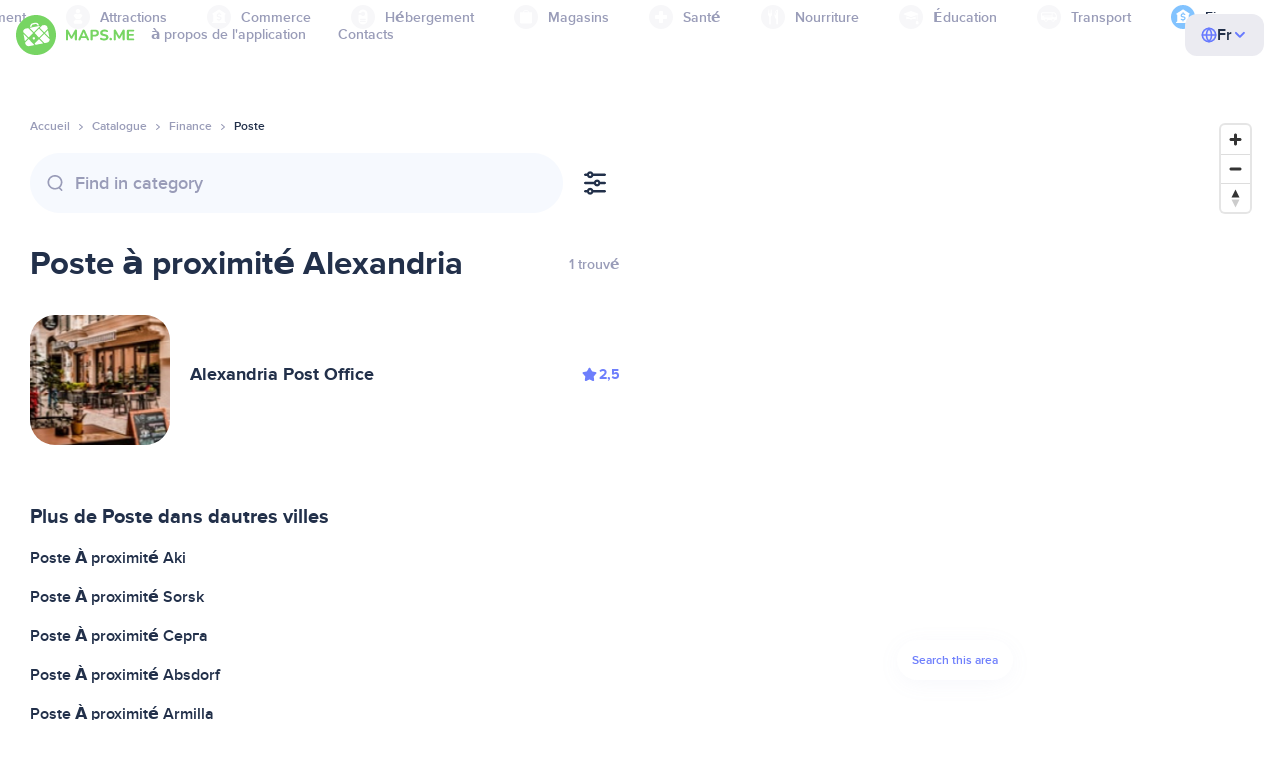

--- FILE ---
content_type: image/svg+xml
request_url: https://fr.maps.me/img/logo.svg
body_size: 3451
content:
<svg width="40" height="40" viewBox="0 0 40 40" fill="none" xmlns="http://www.w3.org/2000/svg">
    <path d="M40 20C40 31.0456 31.0456 40 20 40C8.95437 40 0 31.0456 0 20C0 8.95437 8.95437 0 20 0C31.0456 0 40 8.95437 40 20Z"
          fill="#77D563"/>
    <path d="M12.7115 24.1771C12.6332 24.0974 12.5049 24.0968 12.426 24.1757L9.11182 27.4884L9.32619 28.5056C9.66244 30.2559 11.3698 31.4663 13.1203 31.1301L18.1984 30.1543C18.336 30.1279 18.3888 29.9588 18.2906 29.8588L12.7115 24.1771Z"
          fill="white"/>
    <path d="M11.7206 23.4184C11.8037 23.3354 11.8045 23.201 11.7222 23.1173L7.95186 19.2779C7.80357 19.127 7.54967 19.2602 7.58967 19.4681L8.81451 25.8432C8.84686 26.0113 9.05389 26.0751 9.17514 25.9543L11.7206 23.4184Z"
          fill="white"/>
    <path d="M17.6791 17.1184C17.7787 17.2196 17.9417 17.2204 18.0423 17.1201L23.9758 11.2088C24.1158 11.0693 23.9906 10.8326 23.7964 10.8699L13.8514 12.7807C13.6942 12.8108 13.6339 13.0041 13.7462 13.1183L17.6791 17.1184Z"
          fill="white"/>
    <path d="M29.1396 18.2572L32.9549 22.0961C33.0799 22.2218 33.2922 22.1101 33.2594 21.9359L32.041 15.4594C32.0143 15.3176 31.84 15.2633 31.7375 15.3647L29.1411 17.9292C29.0499 18.0192 29.0493 18.1662 29.1396 18.2572Z"
          fill="white"/>
    <path d="M23.9945 13.0033L28.0766 17.1789C28.1741 17.2786 28.3342 17.28 28.4334 17.1818L31.7361 13.9128L31.5278 12.6733C31.1914 10.923 29.5414 9.76597 27.7911 10.1024L26.3078 10.3703L23.9978 12.6482C23.8992 12.7455 23.8976 12.9043 23.9945 13.0033Z"
          fill="white"/>
    <path d="M12.7572 22.3018L16.9178 18.2365C17.0275 18.1293 17.0293 17.9535 16.9218 17.8443L12.2824 13.1257L9.75598 13.5673C8.1041 13.8846 6.98144 15.3357 7.14285 16.979L12.3661 22.2978C12.4732 22.4067 12.648 22.4084 12.7572 22.3018Z"
          fill="white"/>
    <path d="M23.18 22.4522L27.4182 18.2497C27.4895 18.179 27.4901 18.064 27.4196 17.9926L23.1961 13.707C23.1251 13.6351 23.0092 13.6347 22.9378 13.7062L18.7228 17.9212C18.6522 17.9919 18.6515 18.1062 18.7217 18.1775L22.9221 22.4504C22.9928 22.5225 23.1084 22.5231 23.18 22.4522Z"
          fill="white"/>
    <path d="M23.1758 24.198C23.0967 24.117 22.9669 24.1162 22.8867 24.1961L18.6622 28.4097C18.5828 28.489 18.5826 28.6176 18.6619 28.6972L19.78 29.8189L26.88 28.4522C27.0416 28.4211 27.1037 28.2228 26.9887 28.105L23.1758 24.198Z"
          fill="white"/>
    <path d="M33.7039 24.3751L28.4236 19.0164C28.3325 18.9239 28.1836 18.9236 28.092 19.0156L23.9566 23.1725C23.8664 23.2631 23.866 23.4095 23.9556 23.5007L28.4985 28.1221L31.1553 27.6115C32.7261 27.3098 33.7391 25.9253 33.7039 24.3751Z"
          fill="white"/>
    <path d="M17.8007 22.1182C17.1487 22.1182 16.6201 22.6466 16.6201 23.2986C16.6201 23.9507 17.1487 24.4793 17.8007 24.4793C18.4528 24.4793 18.9812 23.9507 18.9812 23.2986C18.9812 22.6466 18.4528 22.1182 17.8007 22.1182Z"
          fill="white"/>
    <path d="M14.4121 12.0603L15.3937 11.8459C15.5033 11.822 15.5843 11.7287 15.5926 11.6168L15.5785 11.169C15.6051 10.8151 15.7844 10.4517 16.0143 10.1814C16.2843 9.86371 16.5988 9.61496 16.9976 9.53449L19.3704 9.0484C19.9055 8.94043 20.671 9.1898 21.0877 9.64121C21.3572 9.94074 21.5058 10.2548 21.5769 10.4392C21.613 10.5326 21.7097 10.5876 21.8083 10.5696L22.7705 10.3939C22.8855 10.3728 22.9613 10.2607 22.9357 10.1465C22.8788 9.89308 22.7048 9.41652 22.1757 8.73839C21.6085 7.97449 20.1843 7.49183 19.1516 7.70027L16.8149 8.17183C15.6522 8.40652 14.6179 9.25918 14.3401 10.4514C14.1843 10.9268 14.1794 11.5592 14.1899 11.8876C14.1937 12.002 14.3002 12.0848 14.4121 12.0603Z"
          fill="white"/>
</svg>
